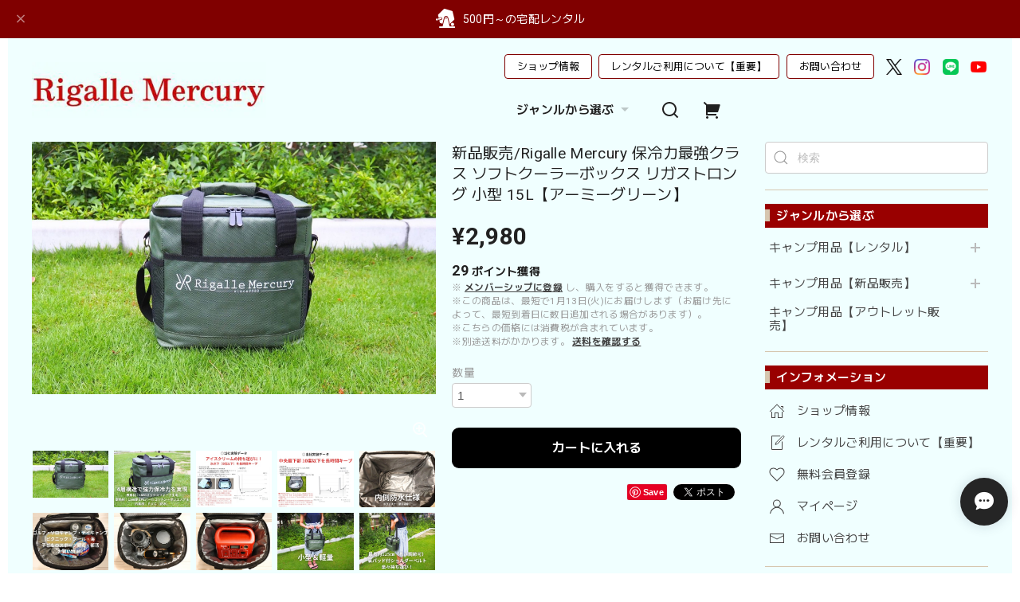

--- FILE ---
content_type: text/html; charset=UTF-8
request_url: https://camping-gear-store.rigalle-mercury.net/items/88080006/reviews?format=user&score=&page=1
body_size: 965
content:
				<li class="review01__listChild">
			<figure class="review01__itemInfo">
				<a href="/items/90586988" class="review01__imgWrap">
					<img src="https://baseec-img-mng.akamaized.net/images/item/origin/5573eb8eff5fd1337457fb94a3daa94c.jpg?imformat=generic&q=90&im=Resize,width=146,type=normal" alt="アウトレット 蚊帳付きハンモック＆ウイングタープ ブラック" class="review01__img">
				</a>
				<figcaption class="review01__item">
					<i class="review01__iconImg ico--good"></i>
					<p class="review01__itemName">アウトレット 蚊帳付きハンモック＆ウイングタープ ブラック</p>
										<time datetime="2024-10-08" class="review01__date">2024/10/08</time>
				</figcaption>
			</figure><!-- /.review01__itemInfo -->
								</li>
				<li class="review01__listChild">
			<figure class="review01__itemInfo">
				<a href="/items/92258081" class="review01__imgWrap">
					<img src="https://baseec-img-mng.akamaized.net/images/item/origin/f68152d16558c4ddee79cbf84ea32a83.jpg?imformat=generic&q=90&im=Resize,width=146,type=normal" alt="アウトレット ノーブランド リュックに入る ヘキサ タープ グランドシート 約360㎝x280㎝ 1人〜2人用【ブラック】" class="review01__img">
				</a>
				<figcaption class="review01__item">
					<i class="review01__iconImg ico--good"></i>
					<p class="review01__itemName">アウトレット ノーブランド リュックに入る ヘキサ タープ グランドシート 約360㎝x280㎝ 1人〜2人用【ブラック】</p>
										<time datetime="2024-10-05" class="review01__date">2024/10/05</time>
				</figcaption>
			</figure><!-- /.review01__itemInfo -->
						<p class="review01__comment">注文してから商品が到着するまでが早かったです。
とても良い買い物ができました。
またこれからも利用したいと思います。</p>
								</li>
				<li class="review01__listChild">
			<figure class="review01__itemInfo">
				<a href="/items/81890063" class="review01__imgWrap">
					<img src="https://baseec-img-mng.akamaized.net/images/item/origin/ed5d33f3dccab85e7dc23e0efd48fac1.jpg?imformat=generic&q=90&im=Resize,width=146,type=normal" alt="ノーブランド アウトレット スタンダード 折りたたみ キャンプ椅子 アウトドアチェア 耐荷重：約120㎏ 収納ケース付き 【グリーン】" class="review01__img">
				</a>
				<figcaption class="review01__item">
					<i class="review01__iconImg ico--good"></i>
					<p class="review01__itemName">ノーブランド アウトレット スタンダード 折りたたみ キャンプ椅子 アウトドアチェア 耐荷重：約120㎏ 収納ケース付き 【グリーン】</p>
										<time datetime="2024-06-26" class="review01__date">2024/06/26</time>
				</figcaption>
			</figure><!-- /.review01__itemInfo -->
						<p class="review01__comment">ありがとうございました！大切につかせていただきます！</p>
									<p class="review01__reply">この度は、弊社のアウトレットコーナー RIGARETTO/リガレット をご利用いただき、ありがとうございました。
ステキなレビューも投稿してくださり、感謝いたします。
RIGARETTO/リガレットは、まだオープンしたばかりで商品点数も少ないですが、7月から少しずつ増えていきます。
ぜひ、掘り出し物をみつけてくださいね。
今後とも、リガールマーキュリーオンラインショップをよろしくお願いいたします。</p>
					</li>
				<li class="review01__listChild">
			<figure class="review01__itemInfo">
				<a href="/items/81999787" class="review01__imgWrap">
					<img src="/i/testpro1.png" alt="フォールディングテーブル 約幅40cm ナチュラル 折りたたみ 木製 アカシア アウトドア キャンプ レジャー バーベキュー【代引不可】/ds-2495762" class="review01__img">
				</a>
				<figcaption class="review01__item">
					<i class="review01__iconImg ico--good"></i>
					<p class="review01__itemName">フォールディングテーブル 約幅40cm ナチュラル 折りたたみ 木製 アカシア アウトドア キャンプ レジャー バーベキュー【代引不可】/ds-2495762</p>
										<time datetime="2024-03-31" class="review01__date">2024/03/31</time>
				</figcaption>
			</figure><!-- /.review01__itemInfo -->
								</li>
		